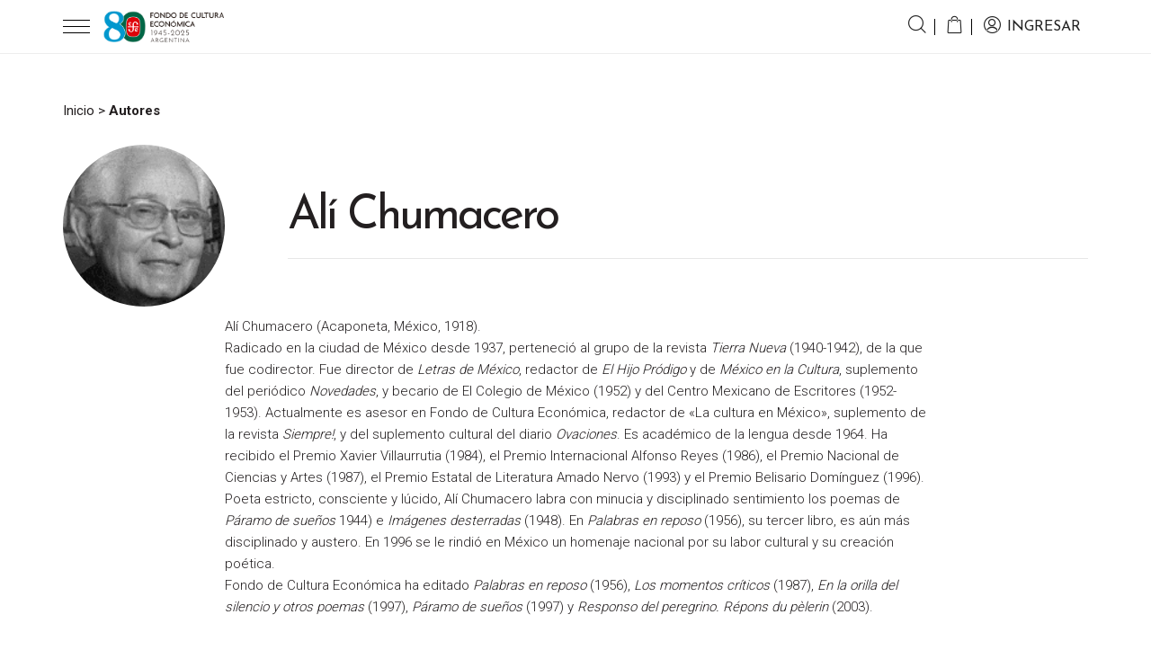

--- FILE ---
content_type: text/javascript
request_url: https://fce.com.ar/wp-content/themes/fce/assets/js/custom-slick-init.js
body_size: 101
content:
jQuery(document).ready(function(jQuery) {
    jQuery('.gallery a[data-lightbox="gallery"]').slickLightbox({
        caption: 'caption',
        images: function() {
            return jQuery(this).map(function() {
                return { src: jQuery(this).attr('href'), caption: jQuery(this).find('.data h2').text() };
            }).get();
        }
    });
});